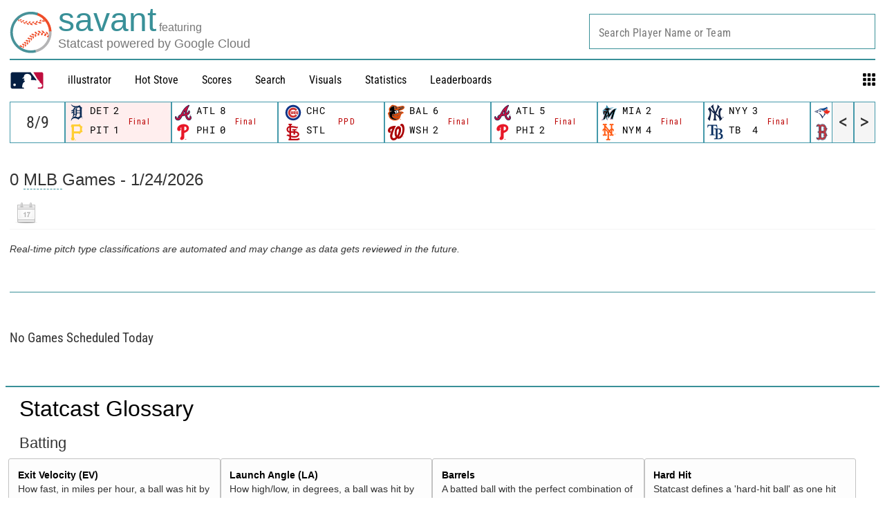

--- FILE ---
content_type: text/html; charset=utf-8
request_url: https://baseballsavant.mlb.com/gamefeed?game_pk=631110&game_date=2020-08-09
body_size: 12548
content:
<!DOCTYPE html>
<html lang="en_US">
    <head>
        <title>Baseball Savant - Statcast Game Feed &amp; Advanced Metrics | baseballsavant.com</title>

        <!-- meta meta tag -->
        <meta charset="utf-8" />
        <meta http-equiv="X-UA-Compatible" content="IE=Edge" />
        <meta http-equiv="Cache-Control" content="no-cache" />
        <meta http-equiv="Pragma" content="no-cache" />
        <meta http-equiv="Expires" content="-1" />
        <meta name="keywords" content="Baseball Savant" />
        <!-- -->
        <meta property="og:title" content="Baseball Savant - Statcast Game Feed &amp; Advanced Metrics" />
        <meta itemprop="name" content="Baseball Savant - Statcast Game Feed &amp; Advanced Metrics baseballsavant.com" />
        
        <meta property="og:site_name" content="baseballsavant.com" />
        <meta property="og:type" content="website" />
        
        <meta property="og:image" content="/site-core/images/statcast-logo-2025.png" />
        <meta itemprop="image" content="/site-core/images/statcast-logo-2025.png" />
         <meta name="twitter:card" content="summary" />
        <meta name="twitter:image" content="/site-core/images/statcast-logo-2025.png" />
        
        <link rel="canonical" href="https://baseballsavant.mlb.com/gamefeed?game_pk&#x3D;631110&amp;game_date&#x3D;2020-08-09" />
        <meta property="og:url" content="https://baseballsavant.mlb.com/gamefeed?game_pk&#x3D;631110&amp;game_date&#x3D;2020-08-09" />
        
        <meta name="description" content="Baseball Savant" />
        <meta
            property="og:description"
            content="Baseball Savant"
        />
        <meta property="description" content="Baseball Savant" />
        
        <meta property="fb:app_id" content="" />
        <meta
            name="viewport"
            content="width=device-width, initial-scale=1.0, maximum-scale=1.0, user-scalable=no"
        />
        <meta name="env" content="production" />
        
        <meta name="build" content="true" />
        
        <meta name="server_url" content="https://baseballsavant.mlb.com" />
        <meta name="secure_url" content="https://baseballsavant.mlb.com" />
        <meta name="service_url" content="" />
        <meta name="suggest_url" content="" />
        <meta name="uistatic_url" content="https://builds.mlbstatic.com/baseballsavant.mlb.com/v1" />
        <meta name="bamcontent_client_url" content="" />
        <meta name="control_plane_url" content="" />
        <meta
            name="control_plane_client_token"
            content=""
        />
        <meta name="recon_rest" content="" />
        <meta name="recon_ws" content="" />
        <meta name="msapplication-config" content="none" />
        <meta name="locale" content="en" />
        
        <meta name="flipTime" content="11:00" />
        <meta name="flipTimeZoneOffset" content="+00:00" />
        <meta name="serverTime" content="2026-01-25T02:48:22+00:00" />
        
        <meta name="omniturePageName" content="Baseball Savant - Statcast Game Feed &amp; Advanced Metrics" />
         
        <meta
            name="omniturePageProps"
            content="%7B%22pageName%22%3A%22Baseball%20Savant%20-%20Statcast%20Game%20Feed%20%26%20Advanced%20Metrics%22%2C%22registrationPoints%22%3A%22Baseball%20Savant%20-%20Statcast%20Game%20Feed%20%26%20Advanced%20Metrics%22%7D"
        />
          <meta name="paywall" content="true" />
         
        
        <meta name="apple-mobile-web-app-title" content="baseballsavant.com" />
        
        <link rel="shortcut icon" href="/site-core/images/favicon-savant.png" />

        <!-- avoid console log errors-->
        <script type="text/javascript">
            // Avoid `console` errors in browsers that lack a console.
            (function () {
                var method;
                var noop = function () {};
                var methods = [
                    "assert",
                    "clear",
                    "count",
                    "debug",
                    "dir",
                    "dirxml",
                    "error",
                    "exception",
                    "group",
                    "groupCollapsed",
                    "groupEnd",
                    "info",
                    "log",
                    "markTimeline",
                    "profile",
                    "profileEnd",
                    "table",
                    "time",
                    "timeEnd",
                    "timeStamp",
                    "trace",
                    "warn",
                ];
                var length = methods.length;
                var console = (window.console = window.console || {});
        
                while (length--) {
                    method = methods[length];
        
                    // Only stub undefined methods.
                    if (!console[method]) {
                        console[method] = noop;
                    }
                }
            })();
        </script>

        <!-- device detection -->
        <!--[if lte IE 9]>
            <script type="text/javascript">
                window.location.replace(
                    "https://" + window.location.host + "/unsupported"
                );
            </script>
        <![endif]-->
        <script type="text/javascript">
            // prettier-ignore
            !function(a,b){"function"!=typeof define||!define.amd||"undefined"!=typeof bam&&"function"==typeof bam.define?a.deviceBootstrap=b():define("../device",[],b)}(this,function(){function a(a,b){return a&&b?a[b]:a}function b(a){var b=a.split(w).slice(0,3);return a&&b.length<2&&b.push(0),b.join(".")}function c(a){return a=a||navigator.userAgent,D[a]?D[a]:this instanceof c?(D[a]=this,this.userAgent=a,this.is={},this.platform=this.getPlatform(),this.platformVersion=this.getPlatformVersion(),this.browser=this.getBrowser(),this.browserVersion=this.getBrowserVersion(),void(this.formFactor=this.getFormFactor())):new c(a)}var d="(",e=")",f="i",g="|",h="desktop",i="version",j="",k=function(a,b){return new RegExp(a,b||f)},l="iP(?:hone|ad|od)",m="(?:BlackBerry|BB10| RIM )",n="Android",o="Windows",p="WPDesktop",q=o+" Phone",r="Trident(?:.*?Touch(?:.*?Mobile))",s="Linux(?!.*Android)",t="Macintosh",u="CrOS",v=d+"?:"+[t,o,s,u].join(g)+e,w=/[\._]/,x={windowsphone:k(r+g+q+g+p),windows:k(o),ios:k(l),blackberry:k(m),android:k(n),linux:k(s),macintosh:k(t),chromebook:k(u)},y={desktop:/(?:Windows NT(?!.*WPDesktop)(?!.*Xbox))/i,tablet:k(d+["Tablet|iPad","\\sNT.*?"+r,n+"(?!.*Mobi)","silk",m+".*?Tablet","xbox"].join(g)+e),phone:k(d+["Mobi|Mobile","WPDesktop",l,r,m].join(g)+e)},z={tablet:k(d+["Tablet|iPad","\\sNT.*?"+r,n+"(?!.*Mobi)","silk",m+".*?Tablet"].join(g)+e),phone:k(d+["Mobi|Mobile",l,r,m].join(g)+e),desktop:k(v)},A={msie:/msie|iemobile|trident/i,edge:/edge/i,android:/android(?!.+(?:chrome|silk))/i,chrome:/chrome|crios/i,firefox:/firefox/i,opera:/opera(?!.*?mini)\//i,operamini:/opera mini/i,silk:/silk/i,safari:/safari/i},B={webkit:/AppleWebKit/i,gecko:/gecko\//i,trident:/trident/i,edge:/Edge/i},C={desktop:"desktop",other:h,phone:"phone",tablet:"tablet"},D={};return c.prototype={getPlatform:function(){return this.test(x)||h},getPlatformVersion:function(){return b(this.match(k("(?:"+(this.is.blackberry?i:this.platform)+"|"+q+"|OS)[^\\d]+([\\d\\.\\_]+)","ig"),1))},getBrowser:function(){return this.test(B),this.test(A)||h},getFormFactor:function(){var a="";return a=this.is.msie?y:z,C[this.test(a)]||C.other},getBrowserVersion:function(){var a=this.browser,c="[\\/\\s]";return this.is.chrome&&this.is.ios?a="crios":this.is.opera?a=i:this.is.msie&&(a=a+g+"IEMobile"+g+"rv",c="[\\/\\:\\s]"),b(this.match(k("(?:"+a+g+i+")"+c+"([\\d\\.]+)","i"),1))},match:function(b,c){return a(b.exec(this.userAgent),c)||j},test:function(a){var b,c,d,e=this.userAgent;for(b in a)c=a[b].test(e),this.is[b]=this.is[b]||c&&!d,c&&!d&&(d=b);return d}},c});
        
            //Device Detection
            (function () {
                window.getStartupDeviceTypeString = function () {
                    var type = "";
        
                    if (window.deviceBootstrap) {
                        type = !type ? window.deviceBootstrap().formFactor : type;
                    } else {
                        console.error(
                            "Device Detection",
                            "Module not loaded. Check /templates/meta.html. Pass ?device='[formFactor]' for testing"
                        );
                    }
        
                    return type;
                };
        
                document.getElementsByTagName("html")[0].className +=
                    " device-" + getStartupDeviceTypeString();
            })();
        </script>

        <!-- CSS -->
                <link rel="stylesheet" type="text/css" href="https://builds.mlbstatic.com/baseballsavant.mlb.com/v1/builds/site-core/3d94dc9903e180dcdf24e8a96c950e341d9bb9c5_1769016214/styles/site.css" />
        
                    <link rel="stylesheet" type="text/css" href="https://builds.mlbstatic.com/baseballsavant.mlb.com/v1/sections/gamefeed/builds/48d45dff0f3f81ed1f44e6b6a02df980125ffd75/styles/section.css" />
                    <link rel="stylesheet" type="text/css" href="https://builds.mlbstatic.com/baseballsavant.mlb.com/v1/sections/gamefeed/builds/48d45dff0f3f81ed1f44e6b6a02df980125ffd75/styles/gamefeed-all.css" />
        
        

        <!-- paths to servers-->

    </head>

    <body
        id="gamefeed_gamefeed"
        class="lang-en_US section-gamefeed"
    >
        <!-- header-->
        <header id="header-nav">
    <div class="header-top">
        <div id="header-bar">
            <div>
                <a href="/"
                    ><img
                        class="mlb-logo"
                        src="/site-core/images/savant-logo.svg"
                /></a>
            </div>
            <div class="logo-text">
                <div class="logo">
                    <a href="/">
                        <div class="logo-text-lines">
                            <div class="logo-text-upper-line">
                                <span class="primary-color main-logo-emphasized">savant</span>
                                <span class="secondary-color feature-sized">featuring</span>
                            </div>
                            <div class="logo-text-bottom-line">
                                <span class="secondary-color">Statcast powered by Google Cloud</span>
                            </div>
                        </div>
                    </a>
                </div>
            </div>
        </div>
    </div>

    <div class="wrap">
        <nav class="nav">
            <div id="hamburger" class="temp">
                <div class="ham1"></div>
                <div class="ham2"></div>
                <div class="ham3"></div>
            </div>
            <ul class="nav-menu">
                <li class="item">
                    <a href="https://www.mlb.com"><img src="https://www.mlbstatic.com/team-logos/league-on-dark/1.svg"
                            style="width: 50px" /></a>
                </li>
                <li class="item"><a href="/illustrator">illustrator</a></li>
                <li class="item"><a href="/leaderboard/hot-stove">Hot Stove</a></li>
                <li class="item">
                    <div class="leaderboards">
                        <a href="/gamefeed">Scores</a>
                        <div class="lbbox box sbox">
                            <div
                                class="title"
                                style="margin-bottom: 0rem !important"
                            >
                                Scores
                            </div>
                            <div>
                                <div>
                                    <ul class="sub-menu">
                                        <li>
                                            <a href="/gamefeed">Gamefeed</a>
                                        </li>
                                        <li>
                                            <a href="/scoreboard">Scoreboard</a>
                                        </li>
                                        <li>
                                            <a href="/probable-pitchers">Probable Pitchers</a>
                                        </li>
                                        <li></li>
                                    </ul>
                                </div>
                            </div>
                        </div>
                    </div>
                </li>
                <li class="item">
                    <div class="leaderboards">
                        <a href="/statcast_search">Search</a>
                        <div class="lbbox box sbox mbox">
                            <div
                                class="title"
                                style="margin-bottom: 0rem !important"
                            >
                                Statcast Search
                            </div>
                            <div>
                                <div>
                                    <ul class="sub-menu">
                                        <li>
                                            <a href="/statcast_search">Major League Search</a>
                                        </li>
                                        <li>
                                            <a href="/statcast-search-minors">Minor League Search</a>
                                        </li>

                                        <li></li>
                                    </ul>
                                </div>
                            </div>
                        </div>
                    </div>
                </li>
                <li class="item"><a href="/visuals">Visuals</a></li>

                <li class="item">
                    <div class="leaderboards">
                        <a href="#">Statistics</a>
                        <div class="lbbox box sbox">
                            <div
                                class="title"
                                style="margin-bottom: 0rem !important"
                            >
                                Statcast Statistics
                            </div>
                            <div class="stats-menu sub-menu">
                                <div>
                                    <ul>
                                        <li class="menu title-leaderboard">
                                            Player Batting
                                        </li>

                                            <li style="font-size: 0.9rem">
                                                <a href="/leaderboard/custom?year=2025">
                                                    2025
                                                </a>
                                                |
                                                <a href="/leaderboard/custom?year=2024">
                                                    2024
                                                </a>
                                                |
                                                <a href="/leaderboard/custom?year=2023">
                                                    2023
                                                </a>
                                                |
                                                <a href="/leaderboard/custom?year=2022">
                                                    2022
                                                </a>
                                                |
                                                <a href="/leaderboard/custom?year=2021">
                                                    2021
                                                </a>
                                                |
                                                <a href="/leaderboard/custom?year=2020">
                                                    2020
                                                </a>
                                                |
                                            <a
                                                href="/leaderboard/custom?year=2025,2024,2023,2022,2021,2020,2019,2018,2017,2016,2015"
                                            >
                                                All
                                            </a>
                                        </li>
                                        <li class="menu title-leaderboard">
                                            Player Pitching
                                        </li>
                                        <li style="font-size: 0.9rem">
                                                <a href="/leaderboard/custom?year=2025&type=pitcher">
                                                    2025
                                                </a>
                                                |
                                                <a href="/leaderboard/custom?year=2024&type=pitcher">
                                                    2024
                                                </a>
                                                |
                                                <a href="/leaderboard/custom?year=2023&type=pitcher">
                                                    2023
                                                </a>
                                                |
                                                <a href="/leaderboard/custom?year=2022&type=pitcher">
                                                    2022
                                                </a>
                                                |
                                                <a href="/leaderboard/custom?year=2021&type=pitcher">
                                                    2021
                                                </a>
                                                |
                                                <a href="/leaderboard/custom?year=2020&type=pitcher">
                                                    2020
                                                </a>
                                                |
                                            <a
                                                href="/leaderboard/custom?year=2025,2024,2023,2022,2021,2020,2019,2018,2017,2016,2015&type=pitcher"
                                            >
                                                All
                                            </a>
                                        </li>
                                        <li class="menu title-leaderboard">
                                            League Batting
                                        </li>
                                        <li style="font-size: 0.9rem">
                                                <a href="/league?season=2025#statcastHitting">
                                                    2025
                                                </a>
                                                |
                                                <a href="/league?season=2024#statcastHitting">
                                                    2024
                                                </a>
                                                |
                                                <a href="/league?season=2023#statcastHitting">
                                                    2023
                                                </a>
                                                |
                                                <a href="/league?season=2022#statcastHitting">
                                                    2022
                                                </a>
                                                |
                                                <a href="/league?season=2021#statcastHitting">
                                                    2021
                                                </a>
                                                |
                                                <a href="/league?season=2020#statcastHitting">
                                                    2020
                                                </a>
                                        </li>
                                        <li class="menu title-leaderboard">
                                            League Pitching
                                        </li>
                                        <li style="font-size: 0.9rem">
                                                <a href="/league?view=statcast&nav=pitching&season=2025#statcastPitching">
                                                    2025
                                                </a>
                                                |
                                                <a href="/league?view=statcast&nav=pitching&season=2024#statcastPitching">
                                                    2024
                                                </a>
                                                |
                                                <a href="/league?view=statcast&nav=pitching&season=2023#statcastPitching">
                                                    2023
                                                </a>
                                                |
                                                <a href="/league?view=statcast&nav=pitching&season=2022#statcastPitching">
                                                    2022
                                                </a>
                                                |
                                                <a href="/league?view=statcast&nav=pitching&season=2021#statcastPitching">
                                                    2021
                                                </a>
                                                |
                                                <a href="/league?view=statcast&nav=pitching&season=2020#statcastPitching">
                                                    2020
                                                </a>
                                        </li>

                                        <li></li>
                                    </ul>
                                </div>
                            </div>
                        </div>
                    </div>
                </li>

                <li class="item">
                    <div class="leaderboards">
                        <a href="/leaderboard/statcast">Leaderboards</a>
                        <div class="lbbox box">
                            <div
                                class="title"
                                style="margin-bottom: 0rem !important"
                            >
                                Leaderboards
                            </div>
                            <div class="leaderboard-menu sub-menu">
                                <div>
                                    <ul>
                                        <li class="menu title-leaderboard">
                                            Batting
                                        </li>
                                        <li>
                                            <a href="/leaderboard/bat-tracking"
                                                >Bat Tracking</a
                                            >
                                        </li>
                                        <li>
                                            <a href="/leaderboard/batted-ball"
                                                >Batted Ball Profile</a
                                            >
                                        </li>
                                        <li>
                                            <a href="/leaderboard/statcast"
                                                >Exit Velocity & Barrels</a
                                            >
                                        </li>
                                        <li>
                                            <a
                                                href="/leaderboard/expected_statistics"
                                                >Expected Statistics</a
                                            >
                                        </li>
                                        <li>
                                            <a href="/leaderboard/home-runs"
                                                >Home Runs</a
                                            >
                                        </li>
                                        <li>
                                            <a
                                                href="/leaderboard/percentile-rankings?type=batter&team="
                                                >Percentile Rankings</a
                                            >
                                        </li>
                                        <li>
                                            <a
                                                href="/leaderboard/pitch-arsenal-stats?type=batter"
                                                >Pitch Arsenal Stats</a
                                            >
                                        </li>
                                        <li>
                                            <a
                                                href="/leaderboard/pitch-tempo?type=Bat"
                                            >
                                                Pitch Tempo
                                            </a>
                                        </li>
                                        <li>
                                            <a href="/leaderboard/rolling"
                                                >Rolling Windows</a
                                            >
                                        </li>
                                        <li>
                                            <a
                                                href="/leaderboard/swing-take?year=2025"
                                                >Run Value</a
                                            >
                                        </li>
                                        <li>
                                            <a
                                                href="/leaderboard/statcast-year-to-year"
                                                >Year to Year Changes</a
                                            >
                                        </li>
                                        <li><hr style="margin: 10px 20px 10px 0" /></li>
                                        <li>
                                            <a href="/visuals/batting-stance"
                                                >Batting Stance & Intercept</a
                                            >
                                        </li>
                                        <li>
                                            <a
                                                href="/leaderboard/bat-tracking/swing-path-attack-angle"
                                            >
                                            Swing Path & Attack Angle
                                            </a>
                                        </li>
                                        <li></li>
                                        <li></li>
                                        <li></li>
                                    </ul>
                                </div>
                                <div>
                                    <ul>
                                        <li class="menu title-leaderboard">
                                            Pitching
                                        </li>
                                        <li>
                                            <a href="/leaderboard/bat-tracking?type=pitcher"
                                                >Bat Tracking</a
                                            >
                                        </li>
                                        <li>
                                            <a href="/leaderboard/batted-ball?type=pitcher"
                                                >Batted Ball Profile</a
                                            >
                                        </li>
                                        <li>
                                            <a
                                                href="/leaderboard/statcast?type=pitcher"
                                            >
                                                Exit Velocity & Barrels
                                            </a>
                                        </li>
                                        <li>
                                            <a
                                                href="/leaderboard/expected_statistics?type=pitcher"
                                            >
                                                Expected Statistics
                                            </a>
                                        </li>
                                        <li>
                                            <a
                                                href="/leaderboard/home-runs?player_type=Pitcher"
                                            >
                                                Home Runs
                                            </a>
                                        </li>
                                        <li>
                                            <a
                                                href="/leaderboard/percentile-rankings?type=pitcher&team="
                                            >
                                                Percentile Rankings
                                            </a>
                                        </li>
                                        <li>
                                            <a
                                                href="/leaderboard/pitch-arsenal-stats"
                                            >
                                                Pitch Arsenal Stats
                                            </a>
                                        </li>
                                        <li>
                                            <a href="/leaderboard/pitch-tempo">
                                                Pitch Tempo
                                            </a>
                                        </li>
                                        <li>
                                            <a href="/leaderboard/rolling#pitching-rolling"
                                                >Rolling Windows</a
                                            >
                                        </li>
                                        <li>
                                            <a
                                                href="/leaderboard/swing-take?year=2025&team=&group=Pitcher&type=All&sub_type=null&min=q"
                                            >
                                                Run Value
                                            </a>
                                        </li>
                                        <li>
                                            <a
                                                href="/leaderboard/statcast-year-to-year?group=Pitcher"
                                            >
                                                Year to Year Changes
                                            </a>
                                        </li>
                                        <li><hr style="margin: 10px 20px 10px 0" /></li>
                                        <li>
                                            <a href="/leaderboard/active-spin">
                                                Active Spin
                                            </a>
                                        </li>
                                        <li>
                                            <a href="/leaderboard/pitcher-arm-angles">
                                                Arm Angle
                                            </a>
                                        </li>
                                        <li>
                                            <a
                                                href="/leaderboard/pitch-arsenals"
                                            >
                                                Pitch Arsenals
                                            </a>
                                        </li>
                                        <li>
                                            <a
                                                href="/leaderboard/pitch-movement"
                                            >
                                                Pitch Movement
                                            </a>
                                        </li>
                                        <li>
                                            <a
                                                href="/leaderboard/pitcher-running-game"
                                            >
                                                Running Game
                                            </a>
                                        </li>
                                        <li>
                                            <a
                                                href="/leaderboard/spin-direction-pitches"
                                            >
                                                Spin Direction
                                            </a>
                                        </li>
                                        <li></li>
                                    </ul>
                                </div>
                                <div>
                                    <ul>
                                        <li class="menu title-leaderboard">
                                            Fielding
                                        </li>
                                        <li>
                                            <a
                                                href="/leaderboard/fielding-run-value"
                                            >
                                                Fielding Run Value
                                            </a>
                                        </li>
                                        <li><hr style="margin: 10px 20px 10px 0" /></li>

                                        <li>
                                            <a
                                                href="/leaderboard/arm-strength"
                                            >
                                                Arm Strength
                                            </a>
                                        </li>
                                        <li>
                                            <a
                                                href="/leaderboard/baserunning?type=Fld"
                                            >
                                                Arm Value
                                            </a>
                                        </li>
                                        <li>
                                            <a
                                                href="/leaderboard/catch_probability"
                                            >
                                                Outfield Catch Probability
                                            </a>
                                        </li>
                                        <li>
                                            <a
                                                href="/leaderboard/outfield_directional_outs_above_average"
                                            >
                                                Outfield Directional OAA
                                            </a>
                                        </li>
                                        <li>
                                            <a
                                                href="/leaderboard/outfield_jump"
                                            >
                                                Outfield Jump
                                            </a>
                                        </li>
                                        <li>
                                            <a
                                                href="/leaderboard/outs_above_average"
                                            >
                                                Outs Above Average
                                            </a>
                                        </li>
                                        <li class="menu title-leaderboard title-leaderboard-midcolumn">
                                            Catching
                                        </li>
                                        <li>
                                            <a
                                                href="/leaderboard/catcher-blocking"
                                            >
                                                Catcher Blocking
                                            </a>
                                        </li>
                                        <li>
                                            <a
                                                href="/leaderboard/catcher-framing"
                                            >
                                                Catcher Framing
                                            </a>
                                        </li>
                                        <li>
                                            <a href="/leaderboard/poptime">
                                                Catcher Pop Time
                                            </a>
                                        </li>
                                        <li>
                                            <a
                                                href="/leaderboard/catcher-stance"
                                            >
                                                Catcher Stance
                                            </a>
                                        </li>
                                        <li>
                                            <a
                                                href="/leaderboard/catcher-throwing"
                                            >
                                                Catcher Throwing
                                            </a>
                                        </li>
                                        <li></li>
                                    </ul>
                                </div>
                                <div>
                                    <ul>
                                        <li class="menu title-leaderboard">
                                            Running
                                        </li>
                                        <li>
                                            <a
                                                href="/leaderboard/baserunning-run-value"
                                            >
                                            Baserunning Run Value
                                            </a>
                                        </li>
                                        <li class="leaderboard-sub-level">
                                            <a
                                                href="/leaderboard/basestealing-run-value"
                                            >
                                            ▸ Basestealing Run Value
                                            </a>
                                        </li>
                                        <li class="leaderboard-sub-level">
                                            <a
                                                href="/leaderboard/baserunning"
                                            >
                                            ▸ Extra Bases Taken Run Value
                                            </a>
                                        </li>
                                        <li>
                                            <a href="/leaderboard/sprint_speed">
                                                Sprint Speed
                                            </a>
                                        </li>
                                        <li>
                                            <a
                                                href="/leaderboard/running_splits"
                                            >
                                                90ft Splits</a
                                            >
                                        </li>
                                        <li class="menu title-leaderboard title-leaderboard-midcolumn">
                                            Fielder Positioning
                                        </li>
                                        <li>
                                            <a
                                                href="/visuals/batter-positioning"
                                            >
                                                Batter Positioning
                                            </a>
                                        </li>
                                        <li>
                                            <a
                                                href="/visuals/fielder-positioning-all"
                                            >
                                                Fielder - All
                                            </a>
                                        </li>
                                        <li>
                                            <a
                                                href="/visuals/fielder-positioning"
                                                >Fielder - Situational
                                            </a>
                                        </li>
                                        <li>
                                            <a
                                                href="/visuals/pitcher-positioning"
                                            >
                                                Pitcher Positioning
                                            </a>
                                        </li>
                                        <li>
                                            <a href="/visuals/team-positioning">
                                                Team Positioning
                                            </a>
                                        </li>
                                        <li class="menu title-leaderboard title-leaderboard-midcolumn">
                                            <a
                                                href="/leaderboard/hot-stove"
                                                style="color: #b00 !important"
                                            >
                                                Hot Stove Leaderboard
                                            </a>
                                        </li>
                                        <li class="menu title-leaderboard">
                                            <a
                                                href="/leaderboard/custom?type=batter"
                                                style="color: #b00 !important"
                                            >
                                                Custom Leaderboard
                                            </a>
                                        </li>
                                        <li class="menu title-leaderboard">
                                            <a
                                                href="/leaderboard/top-performers"
                                                style="color: #b00 !important"
                                            >
                                                Top Performers
                                            </a>
                                        </li>

                                        <li class="menu title-leaderboard">
                                            <a
                                                href="/leaderboard/statcast-park-factors"
                                                style="color: #b00 !important"
                                            >
                                                Statcast Park Factors
                                            </a>
                                        </li>
                                        <li class="menu title-leaderboard">
                                            <a
                                                href="/leaderboard/pitch-timer-infractions"
                                                style="color: #b00 !important"
                                            >
                                                Timer Infractions
                                            </a>
                                        </li>
                                        <li class="menu title-leaderboard">
                                            <a
                                                href="/statcast-metrics-context"
                                                style="color: #b00 !important"
                                            >
                                                Statcast Metrics Context
                                            </a>
                                        </li>
                                        <li class="menu title-leaderboard">
                                            <a
                                                href="/birthday-index"
                                                style="color: #b00 !important"
                                            >
                                                Sarah Langs Birthday Index
                                            </a>
                                        </li>
                                        <li></li>
                                        <li></li>
                                    </ul>
                                </div>
                            </div>
                        </div>
                    </div>
                </li>

                <li class="item">
                    <div class="gridnav">
                        <svg
                            id="grid"
                            xmlns="http://www.w3.org/2000/svg"
                            viewBox="0 0 1000 1000"
                            id="icon-grid"
                            width="18px"
                            height="18px"
                        >
                            <path
                                d="M6.4 48.5C6.4 25.1 25.5 6 48.8 6h168.9c23.4 0 42.5 19.1 42.5 42.5v168.9c0 23.4-19.1 42.5-42.5 42.5H48.8c-23.4 0-42.5-19.1-42.5-42.5V48.5h.1zm366.5 0C372.9 25.1 392 6 415.4 6h168.9c23.4 0 42.5 19.1 42.5 42.5v168.9c0 23.4-19.1 42.5-42.5 42.5H415.4c-23.4 0-42.5-19.1-42.5-42.5V48.5zm367.5 0c0-23.4 19.1-42.5 42.5-42.5h168.9c23.4 0 42.5 19.1 42.5 42.5v168.9c0 23.4-19.1 42.5-42.5 42.5H782.9c-23.4 0-42.5-19.1-42.5-42.5V48.5zm0 366.9c0-23.4 19.1-42.5 42.5-42.5h168.9c23.4 0 42.5 19.1 42.5 42.5v168.9c0 23.4-19.1 42.5-42.5 42.5H782.9c-23.4 0-42.5-19.1-42.5-42.5V415.4zm-366.9 0c0-23.4 19.1-42.5 42.5-42.5h168.9c23.4 0 42.5 19.1 42.5 42.5v168.9c0 23.4-19.1 42.5-42.5 42.5H416c-23.4 0-42.5-19.1-42.5-42.5V415.4zm-366.4 0c0-23.4 19.1-42.5 42.5-42.5h168.9c23.4 0 42.5 19.1 42.5 42.5v168.9c0 23.4-19.1 42.5-42.5 42.5H49.6c-23.4 0-42.5-19.1-42.5-42.5V415.4zm-.7 367.3c0-23.4 19.1-42.5 42.5-42.5h168.9c23.4 0 42.5 19.1 42.5 42.5v168.9c0 23.4-19.1 42.5-42.5 42.5h-169c-23.4 0-42.5-19.1-42.5-42.5V782.7h.1zm734 0c0-23.4 19.1-42.5 42.5-42.5h168.9c23.4 0 42.5 19.1 42.5 42.5v168.9c0 23.4-19.1 42.5-42.5 42.5H782.9c-23.4 0-42.5-19.1-42.5-42.5V782.7zm-366.9 0c0-23.4 19.1-42.5 42.5-42.5h168.9c23.4 0 42.5 19.1 42.5 42.5v168.9c0 23.4-19.1 42.5-42.5 42.5H416c-23.4 0-42.5-19.1-42.5-42.5V782.7z"
                            ></path>
                        </svg>
                        <div class="applications box">
                            <div style="text-align: left">
                                <div class="title">Applications</div>
                                <div class="app-menu sub-menu">
                                    <div class="menu">
                                        <a href="/player-comparison">
                                            Player Comparison Tool
                                        </a>
                                    </div>
                                    <div class="menu">
                                        <a href="/player-scroll">
                                            Pitcher Visualization Report
                                        </a>
                                    </div>
                                    <div class="menu">
                                        <a href="/pitchmix">
                                            Pitcher Arsenals
                                        </a>
                                    </div>
                                    <div class="menu">
                                        <a href="/sprint-speed-scroller">
                                            Sprint Speed Scroller
                                        </a>
                                    </div>
                                    <div class="menu">
                                        <a href="/visuals/fielder-positioning">
                                            Player Positioning
                                        </a>
                                    </div>
                                    <div class="menu">
                                        <a href="/league">
                                            League Statcast Stats
                                        </a>
                                    </div>
                                    <div class="menu">
                                        <a href="/visuals/pitch3d">
                                            3D Pitch Visualizations
                                        </a>
                                    </div>
                                    <div class="menu">
                                        <a href="/visuals"> Visuals </a>
                                    </div>
                                    <div class="menu">
                                        <a href="/statcast_hit_probability">
                                            Hit Probability Breakdown
                                        </a>
                                    </div>
                                    <div class="menu">
                                        <a href="/statcast_catch_probability">
                                            Catch Probability Breakdown
                                        </a>
                                    </div>
                                    <div class="menu">
                                        <a href="/statcast_field"
                                            >Statcast Field Visualizer
                                        </a>
                                    </div>
                                    <div class="menu">
                                        <a href="/replay">
                                            Instant Replay Database
                                        </a>
                                    </div>
                                    <div class="menu">
                                        <a href="/hr_derby"> HR Derby </a>
                                    </div>
                                    <div class="menu">
                                        <a href="/draft"> Draft Tracker </a>
                                    </div>
                                    <div class="menu">
                                        <a href="/games"> Savant Games </a>
                                    </div>
                                    <div class="menu">
                                        <a
                                            href="/affinity-pitchersAndHitters-byHittingProfile"
                                        >
                                            Player Similarity Scores
                                        </a>
                                    </div>
                                    <div class="menu">
                                        <a href="/leaderboard/weighted-score">
                                            Enhanced Game Scores
                                        </a>
                                    </div>
                                    <div class="menu">
                                        <a href="/drag-dashboard">
                                            Drag Dashboard
                                        </a>
                                    </div>
                                    <div class="menu" id="app-menu-spaced">
                                        <a href="/changelog">
                                            What's New on Savant
                                        </a>
                                        <sup class="nav-badge">
                                            <span>New</span>
                                        </sup>
                                    </div>
                                </div>
                            </div>
                        </div>
                    </div
                </li>
            </ul>
        </nav>
    </div>
    <div id="player_search_container"></div>
</header>

<div id="schedule">
    <div id="ticker"></div>
    <div style="clear: both"></div>
</div>
 
        <!-- <div class="banner-ad ad-responsive-slot">
        <div id="ad-top-320" class="ad-responsive-size" data-thresholds="[1,2]" data-sizes="[[320,50]]"></div>
        <div id="ad-top-728" class="ad-responsive-size" data-thresholds="[3,4,5]" data-sizes="[[728,90]]"></div>
    </div>
    -->
        <!-- main content -->
        <div class="article-template"><script>
    const queryString = {"game_pk":"631110","game_date":"2020-08-09","sportId":1};
    var date = '2026-01-24';
    var unformattedDate = '2026-01-24';
    const maxDate = '2025-11-01';
</script>


<div id="games">
    <h3><span id="game-title">Games  - 2026-01-24</span></h3>
    <div class="sticky-options">
        <div class="flex-box">
            <div class="flex">
                <input type="hidden" id="calendar" />
            </div>
            <div id="jump_to_div" class="flex form-group" style="display: none;">
                <div class="dropdown">
                    <div id="lblJumpTo" class="ddl-label">Jump to</div>
                    <div class="dropdown-arrow">▾</div>
                    <select class="form-control dropdown-fix" id="ddlJumpTo">
                    </select>
                </div>
            </div>
            <div id="chart_view_div" class="flex form-group gamefeed_drop_downs app-selectors" style="display: none;">
                <div class="dropdown">
                    <div id="lblChartType" class="ddl-label">Pitch Chart</div>
                    <div class="dropdown-arrow">▾</div>
                    <select class="form-control dropdown-fix" id="ddlChartType">
                        <option value="pitch">Pitch Chart</option>
                        <option value="zone">Zone</option>
                        <option value="hexbin">Hexbin</option>
                        <option value="heatmap">Heatmap</option>
                        <option value="pie">Pitch Pie</option>
                        <option value="spray">Spray Chart</option>
                        <option value="radial">Radial</option>
                        <option value="release">Release Point</option>
                        <option value="velocity">Pitch Velocity</option>
                        <option value="network">Count Breakdown</option>
                        <option value="movement">Pitch Movement - Scatter</option>
                        <option value="z-movement-line">Vertical Movement - Line</option>
                        <option value="x-movement-line">Horizontal Movement - Line</option>
                    </select>
                </div>
            </div>
            <div id="legend_div" class="flex form-group gamefeed_drop_downs pitch-chart-options  app-selectors" style="display: none;">
                <div class="dropdown">
                    <div id="lblLegend" class="ddl-label">Pitch Types</div>
                    <div class="dropdown-arrow">▾</div>
                    <select class="form-control dropdown-fix" id="ddlLegend">
                        <option value="pitchName" selected>Pitch Types</option>
                        <option value="pitchResult">Pitch Description</option>
                        <option value="paResult">Results</option>
                    </select>
                </div>
            </div>

            <div class="flex form-group gamefeed_drop_downs  app-selectors" style="display: none;">
                <div class="dropdown">
                    <div id="lblPlayerType" class="ddl-label">Pitchers</div>
                    <div class="dropdown-arrow">▾</div>
                    <select class="form-control dropdown-fix" id="ddlPlayerType">
                        <option value="pitcher">Pitchers</option>
                        <option value="batter">Batters</option>
                    </select>
                </div>
            </div>
            <div class="flex form-group  app-selectors" style="display: none;">
                <button id="btnOptions" class="btn btn-default btn-search-green">Chart Options</button>
            </div>
            <div class="flex form-group  app-selectors" style="display: none;">
                <button id="btnHide" class="btn btn-default btn-search-green" style="display: none;">Show All Games</button>
            </div>
            <div id="game-matchup" class="flex">

            </div>
        </div>
        <div id="options" class="options-box" style="display: none;">
            <div style="font-family: 'Roboto Condensed'; font-size: .9rem; padding-left: 1.25rem;">Chart Options</div>
            <div class="flex-box">    
                <div id="inning_div" class="flex form-group gamefeed_drop_downs">
                    <div class="dropdown">							
                        <div id="lblInning" class="ddl-label">All Innings</div>	
                        <div class="dropdown-arrow">▾</div>  
                        <select class="form-control dropdown-fix" id="inning">
                            <option value="">All Innings</option>
                            <option value="1">1st</option>
                            <option value="2">2nd</option>
                            <option value="3">3rd</option>
                            <option value="4">4th</option>
                            <option value="5">5th</option>
                            <option value="6">6th</option>
                            <option value="7">7th</option>
                            <option value="8">8th</option>
                            <option value="9">9th</option>
                            <option value="10">10th</option>
                            <option value="11">11th</option>
                            <option value="12">12th</option>
                            <option value="13">13th</option>
                            <option value="14">14th</option>
                            <option value="15">15th</option>
                            <option value="16">16th</option>
                            <option value="17">17th</option>
                            <option value="18">18th</option>
                            <option value="19">19th</option>
                            <option value="20">20th</option>
                        </select>
                    </div>
                </div>				
                <div id="count_div" class="flex form-group gamefeed_drop_downs">
                <div class="dropdown">							
                    <div  id="lblCount" class="ddl-label">All Counts</div>	
                    <div class="dropdown-arrow">▾</div>  
                        <select class="form-control dropdown-fix" id="count">
                            <option value="">All Counts</option>
                            <option value="strike3">Strike 3</option>
                            <option value="strike2">Strike 2</option>
                            <option value="00">0-0</option>
                            <option value="10">1-0</option>
                            <option value="20">2-0</option>
                            <option value="30">3-0</option>
                            <option value="01">0-1</option>
                            <option value="11">1-1</option>
                            <option value="21">2-1</option>
                            <option value="31">3-1</option>
                            <option value="02">0-2</option>
                            <option value="12">1-2</option>
                            <option value="22">2-2</option>
                            <option value="32">3-2</option>
                            <option value="ball3">Ball 3</option>
                        </select>
                    </div>
                </div>
                <div id="batter_hand_div" class="flex form-group gamefeed_drop_downs">
                <div class="dropdown">							
                    <div id="lblBatterHand" class="ddl-label">RHB/LHB</div>	
                    <div class="dropdown-arrow">▾</div>  
                        <select class="form-control dropdown-fix" id="batSide">
                            <option value="">RHB/LHB</option>
                            <option value="R">RHB</option>
                            <option value="L">LHB</option>
                        </select>
                    </div>
                </div>
                <div id="pitcher_hand_div" class="flex form-group gamefeed_drop_downs">
                <div class="dropdown">
                    <div id="lblPitcherHand" class="ddl-label">RHP/LHP</div>	
                    <div class="dropdown-arrow">▾</div>  
                        <select class="form-control dropdown-fix" id="pitchHand">
                            <option value="">RHP/LHP</option>
                            <option value="R">RHP</option>
                            <option value="L">LHP</option>
                        </select>
                    </div>
                </div>
            
                <div id="pd_filter_div" class="flex gamefeed_drop_downs form-group pitch-chart-options">
                    <select id="descFilter" class="form-control select2-multiple"  multiple>
                        <option value="All Whiffs">All Whiffs</option>
                        <option value="Ball">Ball</option>
                        <option value="Called Strike">Called Strike</option>
                        <option value="Swinging Strike">Swinging Strike</option>
                        <option value="Foul">Foul</option>
                        <option value="Foul Tip">Foul Tip</option>
                        <option value="Missed Bunt">Missed Bunt</option>
                        <option value="Foul Tip Bunt">Foul Tip Bunt</option>
                        <option value="In play, no out">In play, no out</option>
                        <option value="In play, out(s)">In play, out(s)</option>
                        <option value="In play, run(s)">In play, run(s)</option>
                        <option value="Hit By Pitch">Hit By Pitch</option>
                    </select>
                </div>
                <div id="pt_filter_div"  class="flex form-group pitch-chart-options">
                    <select  id="ptFilter" class="form-control select2-multiple"  multiple>
                        <option value="FF">4-Seam Fastball</option>
                        <option value="SI">Sinker</option>
                        <option value="FC">Cutter</option>
                        <option value="FS">Split Finger</option>
                        <option value="SL">Slider</option>
                        <option value="ST">Sweeper</option>
                        <option value="CH">Changeup</option>
                        <option value="CU">Curveball</option>
                        <option value="KC">Knuckle Curve</option>
                        <option value="SV">Slurve</option>
                        <option value="KN">Knuckle Ball</option>
                        <option value="EP">Eephus</option>
                        <option value="FO">Forkball</option>
                        <option value="SC">Screwball</option>
                    </select>
                </div>
                <div id="result_filter_div"  class="flex form-group pitch-chart-options">
                    <select  id="resultFilter" class="form-control select2-multiple" multiple>
                        <option value="all hits">All Hits</option>
                        <option value="all batted balls">All Batted Balls</option>
                        <option value="single">Single</option>
                        <option value="double">Double</option>
                        <option value="triple">Triple</option>
                        <option value="home run">Home Run</option>
                        <option value="strikeout">Strikeout</option>
                        <option value="walk">Walk</option>
                    </select>
                </div>
                <div id="result_filter_div"  class="flex form-group pitch-chart-options">
                    <button id="btnClearOptions" class="btn btn-default btn-search-green">Reset Options</button>    
                </div>
            </div>        </div>
    </div>
    <div id="game-data">
        <div class="flex-box">
            <div class="flex leader-widget">
                <div id="exit-velocity-leaders"></div>
            </div>
            <div class="flex leader-widget">
                <div id="distance-leaders"></div>
            </div>
            <div class="flex leader-widget">
                <div id="pitch-velocity-leaders"></div>
            </div>
            <div class="flex leader-widget">
                <div id="whiffs-leaders"></div>
            </div>
        </div>
        <div class="table-savant metrics-table" id="allMetrics"></div>
        <div style="margin-top: 0.5rem;"><em>Real-time pitch type classifications are automated and may change as data gets reviewed in the future.</em></div>
        <div id="charts" style="padding-top: 2rem;" data-charts-sport-id="1"></div>
    </div>
</div>

<div id="dialog-message" title="Player Chart" style="width: 500px;">
    <div id="modalLoad" style="display: none;">
        <div style="text-align: center;" class="l-grid__col">
            Loading Chart...
        </div>
    </div>
    <div id="modalChartLoad" style="display: none; text-align: center; overflow-y: auto;"></div>
    <div id="modalData" style="display: none; overflow-x: auto;"></div>
    <div style="display:none;" class="chart" id="chartLoadHidden"></div>
</div>

<div id="x-parks-dialog" title="Where this ball would have been a home run -- or not" style="width: 500px;">
    <div id="modal-load-x-parks" style="display: none">
        <div style="text-align: center;" class="l-grid__col">
            Loading Info...
        </div>
    </div>
    <div id="modal-data-x-parks" style="display: none">
    </div>
</div>
</div>
        <!-- footer -->
        <footer id="footer">
            <div class="footer-bar-top">
                <div id="footer-container">
                    <h6 class="footer-statcast-header">
                        <a href="https://www.mlb.com/glossary/statcast" target="_blank">
                            Statcast Glossary
                        </a>
                    </h6>
                    <div class="footer-glossary-wrapper">
                        <h6 class="footer-subheader">Batting</h6>
                        <div class="footer-flex-container">
                            <div class="footer-glossary-title">
                                <a href="https://www.mlb.com/glossary/statcast/exit-velocity" target="_blank">
                                    Exit Velocity (EV)
                                </a>
                            </div>
                            <div class="footer-glossary-text">
                                How fast, in miles per hour, a ball was hit by a batter.
                            </div>
                        </div>
                        <div class="footer-flex-container">
                            <div class="footer-glossary-title">
                                <a href="https://www.mlb.com/glossary/statcast/launch-angle">
                                    Launch Angle (LA)
                                </a>
                            </div>
                            <div class="footer-glossary-text">
                                How high/low, in degrees, a ball was hit by a batter.
                            </div>
                        </div>
                        <div class="footer-flex-container">
                            <div class="footer-glossary-title">
                                <a href="https://www.mlb.com/glossary/statcast/barrel">
                                    Barrels
                                </a>
                            </div>
                            <div class="footer-glossary-text">
                                A batted ball with the perfect combination of exit
                                velocity and launch angle
                            </div>
                        </div>
                        <div class="footer-flex-container">
                            <div class="footer-glossary-title">
                                <a href="https://www.mlb.com/glossary/statcast/hard-hit-rate" target="_blank">
                                    Hard Hit
                                </a>
                            </div>
                            <div class="footer-glossary-text">
                                Statcast defines a 'hard-hit ball' as one hit with an
                                exit velocity of 95 mph or higher.
                            </div>
                        </div>
                        <div class="footer-flex-container">
                            <div class="footer-glossary-title">
                                <a href="https://www.mlb.com/glossary/statcast/sweet-spot" target="_blank">
                                    Launch Angle Sweet-Spot
                                </a>
                            </div>
                            <div class="footer-glossary-text">
                                A batted-ball event with a launch angle between eight
                                and 32 degrees.
                            </div>
                        </div>
                        <div class="footer-flex-container">
                            <div class="footer-glossary-title">
                                <a href="https://www.mlb.com/glossary/statcast/batted-ball-event" target="_blank">
                                    Batted Ball Event (BBE)
                                </a>
                            </div>
                            <div class="footer-glossary-text">
                                A Batted Ball Event represents any batted ball that
                                produces a result.
                            </div>
                        </div>
                        <div class="footer-flex-container">
                            <div class="footer-glossary-title">
                                <a href="https://www.mlb.com/glossary/statcast/expected-batting-average" target="_blank">
                                    Expected Batting Average (xBA)
                                </a>
                            </div>
                            <div class="footer-glossary-text">
                                xBA measures the likelihood that a batted ball will
                                become a hit.
                            </div>
                        </div>
                        <div class="footer-flex-container">
                            <div class="footer-glossary-title">
                                <a href="https://www.mlb.com/glossary/statcast/expected-woba" target="_blank">
                                    Expected Weighted On-base Average (xwOBA)
                                </a>
                            </div>
                            <div class="footer-glossary-text">
                                xwOBA is formulated using exit velocity, launch angle
                                and, on certain types of batted balls, Sprint Speed.
                            </div>
                        </div>
                        <div class="footer-flex-container">
                            <div class="footer-glossary-title">
                                <a href="http://tangotiger.com/index.php/site/article/statcast-metric-best-speed"
                                    target="_blank">
                                    EV50
                                </a>
                            </div>
                            <div class="footer-glossary-text">
                                For a batter, EV50 is an average of the hardest 50% of his batted balls. For a pitcher it is the
                                average of his softest 50% of batted balls allowed.
                            </div>
                        </div>
                        <div class="footer-flex-container">
                            <div class="footer-glossary-title">
                                <a href="http://tangotiger.com/index.php/site/article/statcast-metric-escape-velocity"
                                    target="_blank">
                                    Adjusted EV
                                </a>
                            </div>
                            <div class="footer-glossary-text">
                                Adjusted EV averages the maximum of 88 and the actual exit velocity of each batted ball event.
                            </div>
                        </div>
                        <div class="footer-flex-container-spacer"></div>
                        <div class="footer-flex-container-spacer"></div>
        
                        <h6 class="footer-subheader">Bat Tracking</h6>
                        <div class="footer-flex-container">
                            <div class="footer-glossary-title">
                                <a href="#">
                                    Bat Speed
                                </a>
                            </div>
                            <div class="footer-glossary-text">
                                Bat speed is measured at the sweet-spot of the bat. Average bat speed is the average of the top 90% of a player’s swings.
                            </div>
                        </div>
                        <div class="footer-flex-container">
                            <div class="footer-glossary-title">
                                <a href="https://www.mlb.com/glossary/statcast/fast-swing-rate" target="_blank">
                                    Fast Swing Rate
                                </a>
                            </div>
                            <div class="footer-glossary-text">
                                A fast swing is one that has 75 MPH or more of bat speed.
                            </div>
                        </div>
                        <div class="footer-flex-container">
                            <div class="footer-glossary-title">
                                <a href="https://www.mlb.com/glossary/statcast/swing-length" target="_blank">
                                    Swing Length
                                </a>
                            </div>
                            <div class="footer-glossary-text">
                                The total (sum) distance in feet traveled of the head of the bat in X/Y/Z space, from start of tracking data until impact point.
                            </div>
                        </div>
                        <div class="footer-flex-container">
                            <div class="footer-glossary-title">
                                <a href="https://www.mlb.com/glossary/statcast/attack-angle" target="_blank">
                                    Attack Angle
                                </a>
                            </div>
                            <div class="footer-glossary-text">
                                The vertical angle at which the sweet spot of the bat is traveling at the point of impact with the ball.
                            </div>
                        </div>
                        <div class="footer-flex-container">
                            <div class="footer-glossary-title">
                                <a href="https://www.mlb.com/glossary/statcast/ideal-attack-angle" target="_blank">
                                    Ideal Attack Angle
                                </a>
                            </div>
                            <div class="footer-glossary-text">
                                A ball is hit at an "Ideal Attack Angle," per Statcast, when it is hit with a 5-20° Attack Angle.
                            </div>
                        </div>
                        <div class="footer-flex-container">
                            <div class="footer-glossary-title">
                                <a href="https://www.mlb.com/glossary/statcast/attack-direction" target="_blank">
                                    Attack Direction
                                </a>
                            </div>
                            <div class="footer-glossary-text">
                                The horizontal angle at which the sweet spot of the bat is traveling at the point of impact with the ball, expressed as an angle to the "PULL" or "OPPO" direction.
                            </div>
                        </div>
                        <div class="footer-flex-container">
                            <div class="footer-glossary-title">
                                <a href="https://www.mlb.com/glossary/statcast/swing-path-tilt" target="_blank">
                                    Swing Path Tilt
                                </a>
                            </div>
                            <div class="footer-glossary-text">
                                The vertical angle of the arc traced by the swing path over the 40 ms prior to contact. A higher tilt indicates a "steeper" swing, while a lower tilt indicates a "flatter" swing.
                            </div>
                        </div>
                        <div class="footer-flex-container">
                            <div class="footer-glossary-title">
                                <a href="https://www.mlb.com/glossary/statcast/squared-up" target="_blank">
                                    Squared-Up Rate
                                </a>
                            </div>
                            <div class="footer-glossary-text">
                                How much exit velocity was obtained compared to the maximum possible exit velocity available, given the speed of the swing and pitch.
                            </div>
                        </div>
                        <div class="footer-flex-container">
                            <div class="footer-glossary-title">
                                <a href="https://www.mlb.com/glossary/statcast/bat-tracking-blasts" target="_blank">
                                    Blasts
                                </a>
                            </div>
                            <div class="footer-glossary-text">
                                A more valuable subset of squared-up balls, defining batted balls that were both squared-up and with a fast swing.
                            </div>
                        </div>
                        <div class="footer-flex-container">
                            <div class="footer-glossary-title">
                                <a href="https://www.mlb.com/glossary/statcast/sword" target="_blank">
                                    Swords
                                </a>
                            </div>
                            <div class="footer-glossary-text">
                                A bat tracking metric that quantifies when a pitcher forces a batter to take a non-competitive, ugly-looking swing.
                            </div>
                        </div>
                        <div class="footer-flex-container-spacer"></div>
                        <div class="footer-flex-container-spacer"></div>
        
                        <h6 class="footer-subheader">Pitching</h6>
                        <div class="footer-flex-container">
                            <div class="footer-glossary-title">
                                <a href="https://www.mlb.com/glossary/statcast/velocity" target="_blank">
                                    Pitch Velocity
                                </a>
                            </div>
                            <div class="footer-glossary-text">
                                How hard, in miles per hour, a pitch is thrown.
                            </div>
                        </div>
                        <div class="footer-flex-container">
                            <div class="footer-glossary-title">
                                <a href="https://www.mlb.com/glossary/statcast/pitch-movement" target="_blank">
                                    Pitch Movement
                                </a>
                            </div>
                            <div class="footer-glossary-text">
                                The movement of a pitch is defined in inches, both in
                                raw numbers and as a measurement against average.
                            </div>
                        </div>
                        <div class="footer-flex-container">
                            <div class="footer-glossary-title">
                                <a href="https://www.mlb.com/glossary/statcast/active-spin" target="_blank">
                                    Active Spin
                                </a>
                            </div>
                            <div class="footer-glossary-text">
                                Statcast refers to the spin that contributes to movement
                                as Active Spin.
                            </div>
                        </div>
        
                        <div class="footer-flex-container">
                            <div class="footer-glossary-title">
                                <a href="https://www.mlb.com/glossary/statcast/spin-rate" target="_blank">
                                    Spin Rate
                                </a>
                            </div>
                            <div class="footer-glossary-text">
                                How much spin, in revolutions per minute, a pitch was
                                thrown with.
                            </div>
                        </div>
                        <div class="footer-flex-container">
                            <div class="footer-glossary-title">
                                <a href="https://www.mlb.com/glossary/statcast/extension" target="_blank">
                                    Extension
                                </a>
                            </div>
                            <div class="footer-glossary-text">
                                How far off the mound, in feet, a pitcher releases the
                                pitch.
                            </div>
                        </div>
                        <div class="footer-flex-container">
                            <div class="footer-glossary-title">
                                <a href="https://www.mlb.com/glossary/statcast/expected-era" target="_blank">
                                    Expected Earned Run Avg (xERA)
                                </a>
                            </div>
                            <div class="footer-glossary-text">
                                xERA is a simple 1:1 translation of xwOBA, converted to
                                the ERA scale.
                            </div>
                        </div>
        
                        <h6 class="footer-subheader">Fielding / Catching</h6>
                        <div class="footer-flex-container">
                            <div class="footer-glossary-title">
                                <a href="https://www.mlb.com/glossary/statcast/pop-time" target="_blank">
                                    Pop Time
                                </a>
                            </div>
                            <div class="footer-glossary-text">
                                How quickly, in seconds, a catcher can get the ball out
                                of his glove and to the base on a stolen base or pickoff
                                attempt.
                            </div>
                        </div>
        
                        <div class="footer-flex-container">
                            <div class="footer-glossary-title">
                                <a href="https://www.mlb.com/glossary/statcast/arm-strength" target="_blank">
                                    Arm Strength
                                </a>
                            </div>
                            <div class="footer-glossary-text">
                                How hard, in miles per hour, a fielder throws the ball.
                            </div>
                        </div>
                        <div class="footer-flex-container">
                            <div class="footer-glossary-title">
                                <a href="https://www.mlb.com/glossary/statcast/lead-distance" target="_blank">
                                    Lead Distance
                                </a>
                            </div>
                            <div class="footer-glossary-text">
                                How far, in feet, a runner is ranging off the bag at the
                                time of a pitcher's first movement or pitch release.
                            </div>
                        </div>
                        <div class="footer-flex-container">
                            <div class="footer-glossary-title">
                                <a href="https://www.mlb.com/glossary/statcast/jump" target="_blank">
                                    Jump
                                </a>
                            </div>
                            <div class="footer-glossary-text">
                                Jump is a Statcast metric that shows which players have
                                the fastest reactions and most direct routes in the
                                outfield.
                            </div>
                        </div>
                        <div class="footer-flex-container">
                            <div class="footer-glossary-title">
                                <a href="https://www.mlb.com/glossary/statcast/outs-above-average" target="_blank">
                                    Outs Above Average (OAA)
                                </a>
                            </div>
                            <div class="footer-glossary-text">
                                A range-based metric of skill that shows how many outs a
                                player has saved over his peers.
                            </div>
                        </div>
                        <div class="footer-flex-container">
                            <div class="footer-glossary-title">
                                <a href="https://www.mlb.com/glossary/statcast/fielding-run-value" target="_blank">
                                    Fielding Run Value
                                </a>
                            </div>
                            <div class="footer-glossary-text">
                                Statcast's overall metric for capturing a player’s measurable defensive performance onto a
                                run-based scale, converting various metrics like OAA, blocking, framing, etc.
                            </div>
                        </div>
                        <div class="footer-flex-container">
                            <div class="footer-glossary-title">
                                <a href="https://www.mlb.com/glossary/statcast/catch-probability" target="_blank">
                                    Catch Probability
                                </a>
                            </div>
                            <div class="footer-glossary-text">
                                The likelihood, in percent, that an outfielder will be
                                able to make a catch on an individual batted ball.
                            </div>
                        </div>
                        <div class="footer-flex-container">
                            <div class="footer-glossary-title">
                                <a href="http://tangotiger.com/index.php/site/comments/statcast-lab-block-pitches-model-for-catchers" target="_blank">
                                    Blocks Above Average
                                </a>
                            </div>
                            <div class="footer-glossary-text">
                                A Statcast metric designed to express the demonstrated skill of catchers at preventing wild
                                pitches or passed balls compared to their peers.
                            </div>
                        </div>
        
                        <h6 class="footer-subheader">Running</h6>
                        <div class="footer-flex-container">
                            <div class="footer-glossary-title">
                                <a href="https://www.mlb.com/glossary/statcast/sprint-speed" target="_blank">
                                    Sprint Speed
                                </a>
                            </div>
                            <div class="footer-glossary-text">
                                A measurement of a player's top running speed, expressed
                                in "feet per second in a player's fastest one-second
                                window."
                            </div>
                        </div>
                        <div class="footer-flex-container">
                            <div class="footer-glossary-title">
                                <a href="https://www.mlb.com/glossary/statcast/bolt" target="_blank">
                                    Bolt
                                </a>
                            </div>
                            <div class="footer-glossary-text">
                                A Bolt is any run where the Sprint Speed (defined as
                                "feet per second in a player's fastest one-second
                                window") of the runner is at least 30 ft/sec.
                            </div>
                        </div>
                    </div>
                </div>
                <div class="footer-top">
                    <div id="footer-bar">
                        <div>
                            <div style="text-align: right; width: 100%">
                                <img class="mlb-logo" src="/site-core/images/savant-logo.svg" />
                            </div>
                        </div>
                        <div class="logo">
                            <a href="/">
                                <span class="primary-color main-logo-emphasized">savant</span>
                            </a>
                        </div>
                    </div>
                </div>
                <ul id="footer-links">
                    <li>
                        <a class="footer-tou" href="https://www.mlb.com/official-information/terms-of-use">
                            Terms of Use
                        </a>
                    </li>
                    <li>
                        <a class="footer-privacy" href="https://www.mlb.com/official-information/privacy-policy">
                            Privacy Policy
                        </a>
                    </li>
                    <li>
                        <a class="footer-notices" href="https://www.mlb.com/official-information/legal-notices">
                            Legal Notices
                        </a>
                    </li>
                    <li>
                        <a class="footer-notices" data-phone-href="https://www.mlb.com" href="https://www.mlb.com">
                            MLB.com
                        </a>
                    </li>
                </ul>
                <div id="copyright-container">
                    © MLB Advanced Media, LP. All rights reserved.
                </div>
            </div>
        </footer>



        <!-- analytics -->
                <script type="text/javascript">
                    var s_account = "mlbglobal08,mlbcom08";
                </script>
            <script type="text/javascript" src="https://securea.mlb.com/scripts/mlbamscv2.js"></script>
        
            <script type="text/javascript">
            s.pageName = "Baseballsavant.com Site: Baseball Savant - Statcast Game Feed &amp; Advanced Metrics"
            s.channel = "Baseballsavant.com Site";
            s.prop1 = "Baseballsavant.com Site";
            s.prop22 = document.cookie?.split('; ').find(d => d.includes('oktaid='))?.replace('oktaid=', '') || null
            s.prop24 = s_account;
        
            s.events = "event4";
        
            s.campaign = s.getQueryParam("partnerId");
            s.eVar1 = s.getQueryParam("vbID");
            s.eVar4 = s.getQueryParam("affiliateId");
            s.eVar14 = s.getQueryParam("tcid");
            s.eVar21 = s.getQueryParam("tdl");
            s.eVar22 = s.getQueryParam("tfl");
            s.eVar25 = s.getQueryParam("mlbkw");
        
        
            s.linkInternalFilters="javascript:,mlb.com,localhost,ticketreturn.com,ticketmaster.com,tickets.com,glitnirticketing.com,etix.com,streamlineticketing.com,baseballsavant.com";
        
            /********* DO NOT ALTER ANYTHING BELOW THIS LINE ! **************/
            var s_code=s.t();if(s_code)document.write(s_code)//--></script>
            <script type="text/javascript"><!--
            if(navigator.appVersion.indexOf('MSIE')>=0)document.write(unescape('%3C')+'\!-'+'-')
            //--></script><noscript><a href="http://www.omniture.com" title="Web Analytics"><img
            src="http://mlbglobal08.112.2O7.net/b/ss/mlbglobal08/1/H.13--NS/0?[AQB]&cdp=3&[AQE]"
            height="1" width="1" border="0" alt="" /></a></noscript><!--/DO NOT REMOVE/-->
            <!-- End SiteCatalyst code version: H.23.8 -->
        
        <script>
            window.applicationEnvironment = 'production'
            window.baseDeploy = '3d94dc9903e180dcdf24e8a96c950e341d9bb9c5_1769016214'
        </script>

        <!-- core javascript files -->
        
        <script
            type="text/javascript"
            src="https://builds.mlbstatic.com/baseballsavant.mlb.com/v1/builds/site-core/3d94dc9903e180dcdf24e8a96c950e341d9bb9c5_1769016214/scripts/site-core.js"
        ></script>
        
        

        <!-- build scripts -->
        
        
            <script type="text/javascript" src="https://builds.mlbstatic.com/baseballsavant.mlb.com/v1/builds/site-core/3d94dc9903e180dcdf24e8a96c950e341d9bb9c5_1769016214/scripts/site.bundle.js"></script>
            <script type="text/javascript" src="https://builds.mlbstatic.com/baseballsavant.mlb.com/v1/sections/gamefeed/builds/48d45dff0f3f81ed1f44e6b6a02df980125ffd75/scripts/build/gamefeed-all.bundle.js"></script>
        

        <!-- TODO debugging -->
    </body>
</html>


--- FILE ---
content_type: application/x-javascript;charset=utf-8
request_url: https://ans.mlb.com/id?d_visid_ver=2.1.0&d_fieldgroup=A&mcorgid=A65F776A5245B01B0A490D44%40AdobeOrg&mid=39959371675168888584072471465538532358&ts=1769309305801
body_size: -180
content:
{"mid":"39959371675168888584072471465538532358","id":"34BAC23C66F9692F-60001897FF7A0240"}

--- FILE ---
content_type: image/svg+xml
request_url: https://www.mlbstatic.com/team-logos/147.svg
body_size: 351
content:
<svg xmlns="http://www.w3.org/2000/svg" viewBox="0 0 188.121 196"><title>New York Yankees hat dark logo</title><g fill="#132448"><path d="M175.387 166.952C172.625 170.27 156.3 186.337 142.2 196c-2.345-33.7-18.552-55.387-45.1-73.878v.012c-.83 17.99-.92 33.772-.28 44.818.554 9.555 5.128 15.365 12.585 21.45-9.68 2.206-38.043 1.79-47.712-1.24 1.11-.824 13.07-7.456 14.107-29.05.728-15.52.823-26.984.275-45.928l-1.128-4.855c-12.925-9.52-24.2-19.315-38.716-34.99 13.284 35.143-3.596 78.84-5.523 94.887-.656 5.392-2.36 16.33-1.807 27.533-4.14-2.493-20.89-13.42-28.9-23.93 23.376-39.976 40.245-79.247 3.59-114.94 6.926-10.38 17.156-19.648 25.31-23.656 8.595 24.754 27.395 44.4 40.96 52.966-10.386-38.46-23.68-51.034-32.097-55.33C43.28 16.917 61.55 3.448 71.237 0c-4.432 14.375-4.808 23.788-.424 39.14C75.24 54.637 82.163 73.45 89.9 87.562c4.158-7.194 18.824-37.626 22.685-50.903 3.888-13.278 3.888-25.17 2.218-33.762 8.44 4.283 26.56 21.307 30.713 29.61-8.853 1.92-13.004 6.466-18.26 15.472-5.403 9.28-19.092 44.282-26.696 59.35 8.028 6.93 21.992 15.638 33.05 28.927-12.167-47.872.28-84.257 16.332-95.16 7.467 2.195 17.004 8.28 23.935 15.485-26.018 10.927-24.34 44.127-24.485 46.596-1.186 19.04 6.496 52.87 20.907 61.114 3.13 1.8 3.447 1.92 5.087 2.66C172.625 170.27 156.3 186.337 142.2 196"/><path d="M175.762 148.796h-2.725v7.42h-1.85v-7.42h-2.718v-1.622h7.293v1.622zm12.36 7.42h-1.837v-7.182h-.048l-2.62 7.182h-1.783l-2.53-7.182h-.053v7.182h-1.83v-9.042h3.19l2.1 5.905h.05l2.182-5.906h3.18v9.042z"/></g></svg>